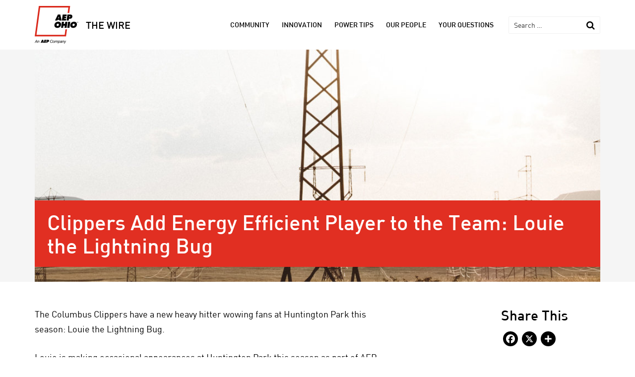

--- FILE ---
content_type: text/html; charset=UTF-8
request_url: https://www.aepohiowire.com/clippers-add-energy-efficient-player-to-the-team-louie-the-lightning-bug/
body_size: 6415
content:
<!doctype html>
<html lang="en-US">
  <head>
  <meta charset="utf-8">
  <meta http-equiv="x-ua-compatible" content="ie=edge">
  <meta name="viewport" content="width=device-width, initial-scale=1">
  <title>Clippers Add Energy Efficient Player to the Team: Louie the Lightning Bug - AEP Ohio Wire</title>

<!-- The SEO Framework by Sybre Waaijer -->
<meta name="robots" content="max-snippet:-1,max-image-preview:standard,max-video-preview:-1" />
<link rel="canonical" href="https://www.aepohiowire.com/clippers-add-energy-efficient-player-to-the-team-louie-the-lightning-bug/" />
<meta name="description" content="The Columbus Clippers have a new heavy hitter wowing fans at Huntington Park this season: Louie the Lightning Bug. Louie is making occasional appearances at…" />
<meta property="og:type" content="article" />
<meta property="og:locale" content="en_US" />
<meta property="og:site_name" content="AEP Ohio Wire" />
<meta property="og:title" content="Clippers Add Energy Efficient Player to the Team: Louie the Lightning Bug - AEP Ohio Wire" />
<meta property="og:description" content="The Columbus Clippers have a new heavy hitter wowing fans at Huntington Park this season: Louie the Lightning Bug. Louie is making occasional appearances at Huntington Park this season as part of AEP…" />
<meta property="og:url" content="https://www.aepohiowire.com/clippers-add-energy-efficient-player-to-the-team-louie-the-lightning-bug/" />
<meta property="og:image" content="https://www.aepohiowire.com/wp-content/uploads/2019/02/cropped-Screen-Shot-2019-02-11-at-3.21.44-PM.png" />
<meta property="og:image:width" content="1655" />
<meta property="og:image:height" content="868" />
<meta property="article:published_time" content="2019-06-25T19:22:28+00:00" />
<meta property="article:modified_time" content="2025-03-05T14:32:17+00:00" />
<meta name="twitter:card" content="summary_large_image" />
<meta name="twitter:title" content="Clippers Add Energy Efficient Player to the Team: Louie the Lightning Bug - AEP Ohio Wire" />
<meta name="twitter:description" content="The Columbus Clippers have a new heavy hitter wowing fans at Huntington Park this season: Louie the Lightning Bug. Louie is making occasional appearances at Huntington Park this season as part of AEP…" />
<meta name="twitter:image" content="https://www.aepohiowire.com/wp-content/uploads/2019/02/cropped-Screen-Shot-2019-02-11-at-3.21.44-PM.png" />
<script type="application/ld+json">{"@context":"https://schema.org","@graph":[{"@type":"WebSite","@id":"https://www.aepohiowire.com/#/schema/WebSite","url":"https://www.aepohiowire.com/","name":"AEP Ohio Wire","inLanguage":"en-US","potentialAction":{"@type":"SearchAction","target":{"@type":"EntryPoint","urlTemplate":"https://www.aepohiowire.com/search/{search_term_string}/"},"query-input":"required name=search_term_string"},"publisher":{"@type":"Organization","@id":"https://www.aepohiowire.com/#/schema/Organization","name":"AEP Ohio Wire","url":"https://www.aepohiowire.com/","logo":{"@type":"ImageObject","url":"https://www.aepohiowire.com/wp-content/uploads/2018/12/cropped-icon.png","contentUrl":"https://www.aepohiowire.com/wp-content/uploads/2018/12/cropped-icon.png","width":512,"height":512}}},{"@type":"WebPage","@id":"https://www.aepohiowire.com/clippers-add-energy-efficient-player-to-the-team-louie-the-lightning-bug/","url":"https://www.aepohiowire.com/clippers-add-energy-efficient-player-to-the-team-louie-the-lightning-bug/","name":"Clippers Add Energy Efficient Player to the Team: Louie the Lightning Bug - AEP Ohio Wire","description":"The Columbus Clippers have a new heavy hitter wowing fans at Huntington Park this season: Louie the Lightning Bug. Louie is making occasional appearances at…","inLanguage":"en-US","isPartOf":{"@id":"https://www.aepohiowire.com/#/schema/WebSite"},"breadcrumb":{"@type":"BreadcrumbList","@id":"https://www.aepohiowire.com/#/schema/BreadcrumbList","itemListElement":[{"@type":"ListItem","position":1,"item":"https://www.aepohiowire.com/","name":"AEP Ohio Wire"},{"@type":"ListItem","position":2,"item":"https://www.aepohiowire.com/category/community/","name":"Category: Community"},{"@type":"ListItem","position":3,"name":"Clippers Add Energy Efficient Player to the Team: Louie the Lightning Bug"}]},"potentialAction":{"@type":"ReadAction","target":"https://www.aepohiowire.com/clippers-add-energy-efficient-player-to-the-team-louie-the-lightning-bug/"},"datePublished":"2019-06-25T19:22:28+00:00","dateModified":"2025-03-05T14:32:17+00:00","author":{"@type":"Person","@id":"https://www.aepohiowire.com/#/schema/Person/9f06283f59c35c713298604552c8896e","name":"AEP Ohio"}}]}</script>
<!-- / The SEO Framework by Sybre Waaijer | 4.10ms meta | 0.55ms boot -->

<link rel='dns-prefetch' href='//static.addtoany.com' />
<link rel='dns-prefetch' href='//www.googletagmanager.com' />
<link rel='dns-prefetch' href='//fast.fonts.net' />
<link rel="alternate" type="application/rss+xml" title="AEP Ohio Wire &raquo; Clippers Add Energy Efficient Player to the Team: Louie the Lightning Bug Comments Feed" href="https://www.aepohiowire.com/clippers-add-energy-efficient-player-to-the-team-louie-the-lightning-bug/feed/" />
<link rel="alternate" title="oEmbed (JSON)" type="application/json+oembed" href="https://www.aepohiowire.com/wp-json/oembed/1.0/embed?url=https%3A%2F%2Fwww.aepohiowire.com%2Fclippers-add-energy-efficient-player-to-the-team-louie-the-lightning-bug%2F" />
<link rel="alternate" title="oEmbed (XML)" type="text/xml+oembed" href="https://www.aepohiowire.com/wp-json/oembed/1.0/embed?url=https%3A%2F%2Fwww.aepohiowire.com%2Fclippers-add-energy-efficient-player-to-the-team-louie-the-lightning-bug%2F&#038;format=xml" />
<style id='wp-img-auto-sizes-contain-inline-css' type='text/css'>
img:is([sizes=auto i],[sizes^="auto," i]){contain-intrinsic-size:3000px 1500px}
/*# sourceURL=wp-img-auto-sizes-contain-inline-css */
</style>
<style id='wp-emoji-styles-inline-css' type='text/css'>

	img.wp-smiley, img.emoji {
		display: inline !important;
		border: none !important;
		box-shadow: none !important;
		height: 1em !important;
		width: 1em !important;
		margin: 0 0.07em !important;
		vertical-align: -0.1em !important;
		background: none !important;
		padding: 0 !important;
	}
/*# sourceURL=wp-emoji-styles-inline-css */
</style>
<link rel='stylesheet' id='animate-css' href='https://www.aepohiowire.com/wp-content/plugins/wp-quiz/assets/frontend/css/animate.css?ver=3.6.0' type='text/css' media='all' />
<link rel='stylesheet' id='wp-quiz-css' href='https://www.aepohiowire.com/wp-content/plugins/wp-quiz/assets/frontend/css/wp-quiz.css?ver=2.0.10' type='text/css' media='all' />
<link rel='stylesheet' id='addtoany-css' href='https://www.aepohiowire.com/wp-content/plugins/add-to-any/addtoany.min.css?ver=1.16' type='text/css' media='all' />
<link rel='stylesheet' id='font/css-css' href='//fast.fonts.net/cssapi/c6f1e47a-b1ce-4346-ae66-bdf6e060c2df.css' type='text/css' media='all' />
<link rel='stylesheet' id='sage/css-css' href='https://www.aepohiowire.com/wp-content/themes/aep-blog/dist/styles/main-7f50386090.css' type='text/css' media='all' />
<script type="text/javascript" id="addtoany-core-js-before">
/* <![CDATA[ */
window.a2a_config=window.a2a_config||{};a2a_config.callbacks=[];a2a_config.overlays=[];a2a_config.templates={};
a2a_config.icon_color="#000000,#ffffff";

//# sourceURL=addtoany-core-js-before
/* ]]> */
</script>
<script type="text/javascript" defer src="https://static.addtoany.com/menu/page.js" id="addtoany-core-js"></script>
<script type="text/javascript" src="https://www.aepohiowire.com/wp-includes/js/jquery/jquery.min.js?ver=3.7.1" id="jquery-core-js"></script>
<script type="text/javascript" src="https://www.aepohiowire.com/wp-includes/js/jquery/jquery-migrate.min.js?ver=3.4.1" id="jquery-migrate-js"></script>
<script type="text/javascript" defer src="https://www.aepohiowire.com/wp-content/plugins/add-to-any/addtoany.min.js?ver=1.1" id="addtoany-jquery-js"></script>

<!-- Google tag (gtag.js) snippet added by Site Kit -->
<!-- Google Analytics snippet added by Site Kit -->
<script type="text/javascript" src="https://www.googletagmanager.com/gtag/js?id=GT-MRLR244" id="google_gtagjs-js" async></script>
<script type="text/javascript" id="google_gtagjs-js-after">
/* <![CDATA[ */
window.dataLayer = window.dataLayer || [];function gtag(){dataLayer.push(arguments);}
gtag("set","linker",{"domains":["www.aepohiowire.com"]});
gtag("js", new Date());
gtag("set", "developer_id.dZTNiMT", true);
gtag("config", "GT-MRLR244");
//# sourceURL=google_gtagjs-js-after
/* ]]> */
</script>
<link rel="https://api.w.org/" href="https://www.aepohiowire.com/wp-json/" /><link rel="alternate" title="JSON" type="application/json" href="https://www.aepohiowire.com/wp-json/wp/v2/posts/24441" /><link rel="EditURI" type="application/rsd+xml" title="RSD" href="https://www.aepohiowire.com/xmlrpc.php?rsd" />
<meta name="generator" content="Site Kit by Google 1.170.0" /><link rel="icon" href="https://www.aepohiowire.com/wp-content/uploads/2018/12/cropped-icon-150x150.png" sizes="32x32" />
<link rel="icon" href="https://www.aepohiowire.com/wp-content/uploads/2018/12/cropped-icon-300x300.png" sizes="192x192" />
<link rel="apple-touch-icon" href="https://www.aepohiowire.com/wp-content/uploads/2018/12/cropped-icon-300x300.png" />
<meta name="msapplication-TileImage" content="https://www.aepohiowire.com/wp-content/uploads/2018/12/cropped-icon-300x300.png" />
		<style type="text/css" id="wp-custom-css">
			@media screen and (max-width: 767px) {
.table-responsive>.table>tbody>tr>td, .table-responsive>.table>tbody>tr>th, .table-responsive>.table>tfoot>tr>td, .table-responsive>.table>tfoot>tr>th, .table-responsive>.table>thead>tr>td, .table-responsive>.table>thead>tr>th {
    white-space: normal !important;
}
}		</style>
		</head>
  <body class="wp-singular post-template-default single single-post postid-24441 single-format-standard wp-theme-aep-blog sp-easy-accordion-enabled clippers-add-energy-efficient-player-to-the-team-louie-the-lightning-bug sidebar-primary">
    <div id="page">
      <!--[if IE]>
        <div class="alert alert-warning">
          You are using an <strong>outdated</strong> browser. Please <a href="http://browsehappy.com/">upgrade your browser</a> to improve your experience.        </div>
      <![endif]-->
      
<div id="header">
  <div class="container">
    <div id="logo">
      <a href="https://www.aepohiowire.com">
        <img src="https://www.aepohiowire.com/wp-content/themes/aep-blog/dist/images/logo.png" alt="AEP Ohio Wire" class="img-responsive" width="88">
        <span>The Wire</span>
      </a>
    </div>

    <button type="button" class="navbar-toggle collapsed" data-toggle="collapse" data-target="#navigation" aria-expanded="false">
      <span class="icon-bar"></span>
      <span class="icon-bar"></span>
      <span class="icon-bar"></span>
      <span class="sr-only">Menu</span>
    </button>

    <div id="navigation" class="collapse navbar-collapse">
      <div class="menu-main-menu-container"><ul id="menu-main-menu" class="menu"><li id="menu-item-24007" class="menu-item menu-item-type-taxonomy menu-item-object-category current-post-ancestor current-menu-parent current-post-parent menu-item-24007"><a href="https://www.aepohiowire.com/category/community/">Community</a></li>
<li id="menu-item-24027" class="menu-item menu-item-type-taxonomy menu-item-object-category menu-item-24027"><a href="https://www.aepohiowire.com/category/innovation/">Innovation</a></li>
<li id="menu-item-24028" class="menu-item menu-item-type-taxonomy menu-item-object-category menu-item-24028"><a href="https://www.aepohiowire.com/category/power-tips/">Power Tips</a></li>
<li id="menu-item-24029" class="menu-item menu-item-type-taxonomy menu-item-object-category menu-item-24029"><a href="https://www.aepohiowire.com/category/our-people/">Our People</a></li>
<li id="menu-item-24026" class="menu-item menu-item-type-taxonomy menu-item-object-category menu-item-24026"><a href="https://www.aepohiowire.com/category/your-questions/">Your Questions</a></li>
</ul></div><form role="search" method="get" class="search-form" action="https://www.aepohiowire.com">
  <label for="search-field" class="screen-reader-text">Search for:</label>
  <input type="search" class="search-field" placeholder="Search &hellip;" value="" name="s" />
  <button type="submit">
    <span class="fa fa-search"></span>
  </button>
</form>    </div>
  </div>
</div><!-- #header -->
      
      
<div class="page-banner  ">
    <div class="container">
    <div class="page-banner-inner" >
      <h1><span>Clippers Add Energy Efficient Player to the Team: Louie the Lightning Bug</span></h1>
    </div>
  </div>
</div>
<div id="page-content">
  <div class="container">
    <div class="article-text">
      <p>The Columbus Clippers have a new heavy hitter wowing fans at Huntington Park this season: Louie the Lightning Bug.</p>
<p>Louie is making occasional appearances at Huntington Park this season as part of AEP Ohio’s new partnership with the Clippers. Fans are seeing a number of promotional events at the ballpark, including marketing materials, public address announcements, product giveaways and between-inning contests.</p>
<p>Promoting energy efficiency at the stadium is the first step in a bigger plan for AEP Ohio and the Clippers: replacing the stadium’s aging lighting. The old High Intensity Discharge lights are energy-suckers that take almost 20 minutes to power on; swapping them out with new LED lighting is more environmentally friendly, cost-effective and will even improve the lighting quality on the field.</p>
<p>The partnership is a high-profile example of the Community Energy Savers program in which AEP Ohio works with local businesses to reduce their environmental footprint. Companies see a long-term reduction in their energy usage and receive incentives for encouraging their employees and surrounding communities; AEP Ohio wins a boost in consumer awareness about energy efficiency and helping its customers better manage their energy consumption.</p>
<p>At Huntington Park, the focus is primarily on lights – not just those on the field but in outdoor signage and on the stadium concourse, too. For residences and businesses who work with AEP Ohio to become more energy efficient, the examination often extends beyond this area. Older appliances, heating and cooling systems and other building equipment can also be targeted for replacement. (AEP Ohio offers incentives to upgrade, when applicable).</p>
<p>“Almost all businesses can benefit from these programs. The only reason the Clippers didn’t come to us earlier is because the stadium sits dark for so many months a year,” says Andy McCabe, and energy efficiency and consumer programs manager for AEP Ohio. “But the time was right and it makes sense. This is great for the Clippers, it’s great for AEP Ohio, and it’s great for the city of Columbus and all the fans who come to the games. It’s a win all around.”</p>

			<div class="article-comments">
		    
<section id="comments" class="comments">
  
  
  	<div id="respond" class="comment-respond">
		<h3 id="reply-title" class="comment-reply-title">Leave a Reply <small><a rel="nofollow" id="cancel-comment-reply-link" href="/clippers-add-energy-efficient-player-to-the-team-louie-the-lightning-bug/#respond" style="display:none;">Cancel reply</a></small></h3><form action="https://www.aepohiowire.com/wp-comments-post.php" method="post" id="commentform" class="comment-form"><p class="comment-notes"><span id="email-notes">Your email address will not be published.</span> <span class="required-field-message">Required fields are marked <span class="required">*</span></span></p><p class="comment-form-comment"><label for="comment">Comment <span class="required">*</span></label> <textarea id="comment" name="comment" cols="45" rows="8" maxlength="65525" required></textarea></p><p class="comment-form-author"><label for="author">Name <span class="required">*</span></label> <input id="author" name="author" type="text" value="" size="30" maxlength="245" autocomplete="name" required /></p>
<p class="comment-form-email"><label for="email">Email <span class="required">*</span></label> <input id="email" name="email" type="email" value="" size="30" maxlength="100" aria-describedby="email-notes" autocomplete="email" required /></p>
<p class="comment-form-url"><label for="url">Website</label> <input id="url" name="url" type="url" value="" size="30" maxlength="200" autocomplete="url" /></p>
<p class="form-submit"><input name="submit" type="submit" id="submit" class="submit" value="Post Comment" /> <input type='hidden' name='comment_post_ID' value='24441' id='comment_post_ID' />
<input type='hidden' name='comment_parent' id='comment_parent' value='0' />
</p></form>	</div><!-- #respond -->
	</section>
			</div>
    </div>
    <div class="article-sidebar">
      <section class="widget a2a_share_save_widget-2 widget_a2a_share_save_widget"><h3>Share This</h3><div class="a2a_kit a2a_kit_size_32 addtoany_list"><a class="a2a_button_facebook" href="https://www.addtoany.com/add_to/facebook?linkurl=https%3A%2F%2Fwww.aepohiowire.com%2Fclippers-add-energy-efficient-player-to-the-team-louie-the-lightning-bug%2F&amp;linkname=Clippers%20Add%20Energy%20Efficient%20Player%20to%20the%20Team%3A%20Louie%20the%20Lightning%20Bug%20-%20AEP%20Ohio%20Wire" title="Facebook" rel="nofollow noopener" target="_blank"></a><a class="a2a_button_x" href="https://www.addtoany.com/add_to/x?linkurl=https%3A%2F%2Fwww.aepohiowire.com%2Fclippers-add-energy-efficient-player-to-the-team-louie-the-lightning-bug%2F&amp;linkname=Clippers%20Add%20Energy%20Efficient%20Player%20to%20the%20Team%3A%20Louie%20the%20Lightning%20Bug%20-%20AEP%20Ohio%20Wire" title="X" rel="nofollow noopener" target="_blank"></a><a class="a2a_dd addtoany_share_save addtoany_share" href="https://www.addtoany.com/share"></a></div></section>    </div>

      </div>
</div><!-- #page-content -->

      <div id="footer-spacer"></div>

<div id="footer">
  <div class="container">
    <div id="footer-top">
      <div class="footer-left">
        <div id="footer-logo">
          <a href="https://aepohio.com/">
            <img src="https://www.aepohiowire.com/wp-content/themes/aep-blog/dist/images/footer-logo.png" alt="AEP Ohio Wire" width="84" class="img-responsive">
          </a>
        </div>
      </div>
      <div class="footer-right">
          <div class="social-links">
        <a href="http://www.facebook.com/aepohio" target="_blank" rel="nofollow">
      <i class="fa fa-facebook"></i>
      <span class="sr-only">facebook</span>
    </a>
        <a href="https://twitter.com/aepohio" target="_blank" rel="nofollow">
      <i class="fa fa-twitter"></i>
      <span class="sr-only">twitter</span>
    </a>
        <a href="https://www.youtube.com/channel/UC8H6ruD91sIb0841f94fcEQ" target="_blank" rel="nofollow">
      <i class="fa fa-youtube"></i>
      <span class="sr-only">youtube</span>
    </a>
        <a href="https://www.instagram.com/aepohio/" target="_blank" rel="nofollow">
      <i class="fa fa-instagram"></i>
      <span class="sr-only">instagram</span>
    </a>
      </div>
        </div>
    </div>
    <div id="footer-text">
	    <div class="footer-left">
	      <p>Use of this site constitutes acceptance of the AEP <a href="https://www.aepohiowire.com/terms-and-conditions/">Terms and Conditions</a>. View our <a href="https://www.aepohiowire.com/privacy-policy/">Privacy Policy</a>. © 2019 American Electric Power. All Rights Reserved.</p>
	    </div>
	    <div class="footer-right">
	      <p><a href="https://www.aepohiowire.com/view-all/">View All Articles</a></p>
	    </div>
    </div>
  </div>
</div><!-- #footer --><script type="speculationrules">
{"prefetch":[{"source":"document","where":{"and":[{"href_matches":"/*"},{"not":{"href_matches":["/wp-*.php","/wp-admin/*","/wp-content/uploads/*","/wp-content/*","/wp-content/plugins/*","/wp-content/themes/aep-blog/*","/*\\?(.+)"]}},{"not":{"selector_matches":"a[rel~=\"nofollow\"]"}},{"not":{"selector_matches":".no-prefetch, .no-prefetch a"}}]},"eagerness":"conservative"}]}
</script>
<script type="text/javascript" src="https://www.aepohiowire.com/wp-includes/js/comment-reply.min.js?ver=3444736dbc16086cb3e0bb61514203d8" id="comment-reply-js" async="async" data-wp-strategy="async" fetchpriority="low"></script>
<script type="text/javascript" id="sage/js-js-extra">
/* <![CDATA[ */
var js_vars = {"ajaxurl":"https://www.aepohiowire.com/wp-admin/admin-ajax.php","theme_url":"https://www.aepohiowire.com/wp-content/themes/aep-blog"};
//# sourceURL=sage%2Fjs-js-extra
/* ]]> */
</script>
<script type="text/javascript" src="https://www.aepohiowire.com/wp-content/themes/aep-blog/dist/scripts/main-adaf623534.js" id="sage/js-js"></script>
<script id="wp-emoji-settings" type="application/json">
{"baseUrl":"https://s.w.org/images/core/emoji/17.0.2/72x72/","ext":".png","svgUrl":"https://s.w.org/images/core/emoji/17.0.2/svg/","svgExt":".svg","source":{"concatemoji":"https://www.aepohiowire.com/wp-includes/js/wp-emoji-release.min.js?ver=3444736dbc16086cb3e0bb61514203d8"}}
</script>
<script type="module">
/* <![CDATA[ */
/*! This file is auto-generated */
const a=JSON.parse(document.getElementById("wp-emoji-settings").textContent),o=(window._wpemojiSettings=a,"wpEmojiSettingsSupports"),s=["flag","emoji"];function i(e){try{var t={supportTests:e,timestamp:(new Date).valueOf()};sessionStorage.setItem(o,JSON.stringify(t))}catch(e){}}function c(e,t,n){e.clearRect(0,0,e.canvas.width,e.canvas.height),e.fillText(t,0,0);t=new Uint32Array(e.getImageData(0,0,e.canvas.width,e.canvas.height).data);e.clearRect(0,0,e.canvas.width,e.canvas.height),e.fillText(n,0,0);const a=new Uint32Array(e.getImageData(0,0,e.canvas.width,e.canvas.height).data);return t.every((e,t)=>e===a[t])}function p(e,t){e.clearRect(0,0,e.canvas.width,e.canvas.height),e.fillText(t,0,0);var n=e.getImageData(16,16,1,1);for(let e=0;e<n.data.length;e++)if(0!==n.data[e])return!1;return!0}function u(e,t,n,a){switch(t){case"flag":return n(e,"\ud83c\udff3\ufe0f\u200d\u26a7\ufe0f","\ud83c\udff3\ufe0f\u200b\u26a7\ufe0f")?!1:!n(e,"\ud83c\udde8\ud83c\uddf6","\ud83c\udde8\u200b\ud83c\uddf6")&&!n(e,"\ud83c\udff4\udb40\udc67\udb40\udc62\udb40\udc65\udb40\udc6e\udb40\udc67\udb40\udc7f","\ud83c\udff4\u200b\udb40\udc67\u200b\udb40\udc62\u200b\udb40\udc65\u200b\udb40\udc6e\u200b\udb40\udc67\u200b\udb40\udc7f");case"emoji":return!a(e,"\ud83e\u1fac8")}return!1}function f(e,t,n,a){let r;const o=(r="undefined"!=typeof WorkerGlobalScope&&self instanceof WorkerGlobalScope?new OffscreenCanvas(300,150):document.createElement("canvas")).getContext("2d",{willReadFrequently:!0}),s=(o.textBaseline="top",o.font="600 32px Arial",{});return e.forEach(e=>{s[e]=t(o,e,n,a)}),s}function r(e){var t=document.createElement("script");t.src=e,t.defer=!0,document.head.appendChild(t)}a.supports={everything:!0,everythingExceptFlag:!0},new Promise(t=>{let n=function(){try{var e=JSON.parse(sessionStorage.getItem(o));if("object"==typeof e&&"number"==typeof e.timestamp&&(new Date).valueOf()<e.timestamp+604800&&"object"==typeof e.supportTests)return e.supportTests}catch(e){}return null}();if(!n){if("undefined"!=typeof Worker&&"undefined"!=typeof OffscreenCanvas&&"undefined"!=typeof URL&&URL.createObjectURL&&"undefined"!=typeof Blob)try{var e="postMessage("+f.toString()+"("+[JSON.stringify(s),u.toString(),c.toString(),p.toString()].join(",")+"));",a=new Blob([e],{type:"text/javascript"});const r=new Worker(URL.createObjectURL(a),{name:"wpTestEmojiSupports"});return void(r.onmessage=e=>{i(n=e.data),r.terminate(),t(n)})}catch(e){}i(n=f(s,u,c,p))}t(n)}).then(e=>{for(const n in e)a.supports[n]=e[n],a.supports.everything=a.supports.everything&&a.supports[n],"flag"!==n&&(a.supports.everythingExceptFlag=a.supports.everythingExceptFlag&&a.supports[n]);var t;a.supports.everythingExceptFlag=a.supports.everythingExceptFlag&&!a.supports.flag,a.supports.everything||((t=a.source||{}).concatemoji?r(t.concatemoji):t.wpemoji&&t.twemoji&&(r(t.twemoji),r(t.wpemoji)))});
//# sourceURL=https://www.aepohiowire.com/wp-includes/js/wp-emoji-loader.min.js
/* ]]> */
</script>
    </div><!-- #page -->
  </body>
</html>
